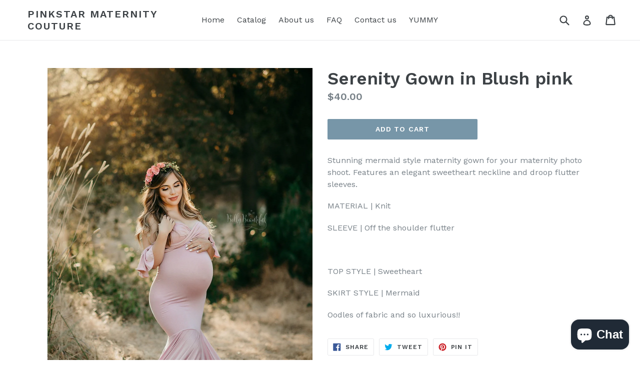

--- FILE ---
content_type: text/html; charset=utf-8
request_url: https://pinkstarmaternitycouture.com/products/serenity-gown-in-blush-pink
body_size: 14816
content:
<!doctype html>
<!--[if IE 9]> <html class="ie9 no-js" lang="en"> <![endif]-->
<!--[if (gt IE 9)|!(IE)]><!--> <html class="no-js" lang="en"> <!--<![endif]-->
<head>
  <meta charset="utf-8">
  <meta http-equiv="X-UA-Compatible" content="IE=edge,chrome=1">
  <meta name="viewport" content="width=device-width,initial-scale=1">
  <meta name="theme-color" content="#7796a8">
  <link rel="canonical" href="https://pinkstarmaternitycouture.com/products/serenity-gown-in-blush-pink">

  
    <link rel="shortcut icon" href="//pinkstarmaternitycouture.com/cdn/shop/files/yummy2_32x32.png?v=1613687373" type="image/png">
  

  
  <title>
    Serenity Gown in Blush pink
    
    
    
      &ndash; Pinkstar Maternity Couture
    
  </title>

  
    <meta name="description" content="Stunning mermaid style maternity gown for your maternity photo shoot. Features an elegant sweetheart neckline and droop flutter sleeves.  MATERIAL | Knit SLEEVE | Off the shoulder flutter   TOP STYLE | Sweetheart SKIRT STYLE | Mermaid Oodles of fabric and so luxurious!!">
  

  <!-- /snippets/social-meta-tags.liquid -->
<meta property="og:site_name" content="Pinkstar Maternity Couture">
<meta property="og:url" content="https://pinkstarmaternitycouture.com/products/serenity-gown-in-blush-pink">
<meta property="og:title" content="Serenity Gown in Blush pink">
<meta property="og:type" content="product">
<meta property="og:description" content="Stunning mermaid style maternity gown for your maternity photo shoot. Features an elegant sweetheart neckline and droop flutter sleeves.  MATERIAL | Knit SLEEVE | Off the shoulder flutter   TOP STYLE | Sweetheart SKIRT STYLE | Mermaid Oodles of fabric and so luxurious!!"><meta property="og:price:amount" content="40.00">
  <meta property="og:price:currency" content="CAD"><meta property="og:image" content="http://pinkstarmaternitycouture.com/cdn/shop/products/Photo_Jul_24_6_29_50_PM_2400x_7546e838-02e7-4b22-ad96-9c63361e6586_1024x1024.jpg?v=1536606261"><meta property="og:image" content="http://pinkstarmaternitycouture.com/cdn/shop/products/Photo_Jul_24_6_30_49_PM_2400x_ebb41d19-80de-452f-b52d-27c54837641a_1024x1024.jpg?v=1536606264"><meta property="og:image" content="http://pinkstarmaternitycouture.com/cdn/shop/products/Photo_Jul_24_6_29_22_PM_2400x_4e8c94c0-6f22-42a1-85df-bce2fe00bede_1024x1024.jpg?v=1536606267">
<meta property="og:image:secure_url" content="https://pinkstarmaternitycouture.com/cdn/shop/products/Photo_Jul_24_6_29_50_PM_2400x_7546e838-02e7-4b22-ad96-9c63361e6586_1024x1024.jpg?v=1536606261"><meta property="og:image:secure_url" content="https://pinkstarmaternitycouture.com/cdn/shop/products/Photo_Jul_24_6_30_49_PM_2400x_ebb41d19-80de-452f-b52d-27c54837641a_1024x1024.jpg?v=1536606264"><meta property="og:image:secure_url" content="https://pinkstarmaternitycouture.com/cdn/shop/products/Photo_Jul_24_6_29_22_PM_2400x_4e8c94c0-6f22-42a1-85df-bce2fe00bede_1024x1024.jpg?v=1536606267">

<meta name="twitter:site" content="@">
<meta name="twitter:card" content="summary_large_image">
<meta name="twitter:title" content="Serenity Gown in Blush pink">
<meta name="twitter:description" content="Stunning mermaid style maternity gown for your maternity photo shoot. Features an elegant sweetheart neckline and droop flutter sleeves.  MATERIAL | Knit SLEEVE | Off the shoulder flutter   TOP STYLE | Sweetheart SKIRT STYLE | Mermaid Oodles of fabric and so luxurious!!">


  <link href="//pinkstarmaternitycouture.com/cdn/shop/t/1/assets/theme.scss.css?v=37565821343220366121703172692" rel="stylesheet" type="text/css" media="all" />
  

  <link href="//fonts.googleapis.com/css?family=Work+Sans:400,700" rel="stylesheet" type="text/css" media="all" />


  

    <link href="//fonts.googleapis.com/css?family=Work+Sans:600" rel="stylesheet" type="text/css" media="all" />
  



  <script>
    var theme = {
      strings: {
        addToCart: "Add to cart",
        soldOut: "Sold out",
        unavailable: "Unavailable",
        showMore: "Show More",
        showLess: "Show Less"
      },
      moneyFormat: "${{amount}}"
    }

    document.documentElement.className = document.documentElement.className.replace('no-js', 'js');
  </script>

  <!--[if (lte IE 9) ]><script src="//pinkstarmaternitycouture.com/cdn/shop/t/1/assets/match-media.min.js?v=22265819453975888031490247886" type="text/javascript"></script><![endif]-->

  

  <!--[if (gt IE 9)|!(IE)]><!--><script src="//pinkstarmaternitycouture.com/cdn/shop/t/1/assets/vendor.js?v=136118274122071307521490247886" defer="defer"></script><!--<![endif]-->
  <!--[if lte IE 9]><script src="//pinkstarmaternitycouture.com/cdn/shop/t/1/assets/vendor.js?v=136118274122071307521490247886"></script><![endif]-->

  <!--[if (gt IE 9)|!(IE)]><!--><script src="//pinkstarmaternitycouture.com/cdn/shop/t/1/assets/theme.js?v=142108299235866192041494803457" defer="defer"></script><!--<![endif]-->
  <!--[if lte IE 9]><script src="//pinkstarmaternitycouture.com/cdn/shop/t/1/assets/theme.js?v=142108299235866192041494803457"></script><![endif]-->

  <script>window.performance && window.performance.mark && window.performance.mark('shopify.content_for_header.start');</script><meta id="shopify-digital-wallet" name="shopify-digital-wallet" content="/18699081/digital_wallets/dialog">
<meta name="shopify-checkout-api-token" content="5edebdce6473de51663b8730383e539c">
<meta id="in-context-paypal-metadata" data-shop-id="18699081" data-venmo-supported="false" data-environment="production" data-locale="en_US" data-paypal-v4="true" data-currency="CAD">
<link rel="alternate" type="application/json+oembed" href="https://pinkstarmaternitycouture.com/products/serenity-gown-in-blush-pink.oembed">
<script async="async" src="/checkouts/internal/preloads.js?locale=en-CA"></script>
<script id="shopify-features" type="application/json">{"accessToken":"5edebdce6473de51663b8730383e539c","betas":["rich-media-storefront-analytics"],"domain":"pinkstarmaternitycouture.com","predictiveSearch":true,"shopId":18699081,"locale":"en"}</script>
<script>var Shopify = Shopify || {};
Shopify.shop = "pinkstar-maternity-couture.myshopify.com";
Shopify.locale = "en";
Shopify.currency = {"active":"CAD","rate":"1.0"};
Shopify.country = "CA";
Shopify.theme = {"name":"debut","id":177356945,"schema_name":"Debut","schema_version":"1.1.3","theme_store_id":796,"role":"main"};
Shopify.theme.handle = "null";
Shopify.theme.style = {"id":null,"handle":null};
Shopify.cdnHost = "pinkstarmaternitycouture.com/cdn";
Shopify.routes = Shopify.routes || {};
Shopify.routes.root = "/";</script>
<script type="module">!function(o){(o.Shopify=o.Shopify||{}).modules=!0}(window);</script>
<script>!function(o){function n(){var o=[];function n(){o.push(Array.prototype.slice.apply(arguments))}return n.q=o,n}var t=o.Shopify=o.Shopify||{};t.loadFeatures=n(),t.autoloadFeatures=n()}(window);</script>
<script id="shop-js-analytics" type="application/json">{"pageType":"product"}</script>
<script defer="defer" async type="module" src="//pinkstarmaternitycouture.com/cdn/shopifycloud/shop-js/modules/v2/client.init-shop-cart-sync_C5BV16lS.en.esm.js"></script>
<script defer="defer" async type="module" src="//pinkstarmaternitycouture.com/cdn/shopifycloud/shop-js/modules/v2/chunk.common_CygWptCX.esm.js"></script>
<script type="module">
  await import("//pinkstarmaternitycouture.com/cdn/shopifycloud/shop-js/modules/v2/client.init-shop-cart-sync_C5BV16lS.en.esm.js");
await import("//pinkstarmaternitycouture.com/cdn/shopifycloud/shop-js/modules/v2/chunk.common_CygWptCX.esm.js");

  window.Shopify.SignInWithShop?.initShopCartSync?.({"fedCMEnabled":true,"windoidEnabled":true});

</script>
<script id="__st">var __st={"a":18699081,"offset":-25200,"reqid":"5dd6cf51-608a-42cf-b4ca-621b950ae792-1768725842","pageurl":"pinkstarmaternitycouture.com\/products\/serenity-gown-in-blush-pink","u":"2b5fbf7721a7","p":"product","rtyp":"product","rid":1376307347558};</script>
<script>window.ShopifyPaypalV4VisibilityTracking = true;</script>
<script id="captcha-bootstrap">!function(){'use strict';const t='contact',e='account',n='new_comment',o=[[t,t],['blogs',n],['comments',n],[t,'customer']],c=[[e,'customer_login'],[e,'guest_login'],[e,'recover_customer_password'],[e,'create_customer']],r=t=>t.map((([t,e])=>`form[action*='/${t}']:not([data-nocaptcha='true']) input[name='form_type'][value='${e}']`)).join(','),a=t=>()=>t?[...document.querySelectorAll(t)].map((t=>t.form)):[];function s(){const t=[...o],e=r(t);return a(e)}const i='password',u='form_key',d=['recaptcha-v3-token','g-recaptcha-response','h-captcha-response',i],f=()=>{try{return window.sessionStorage}catch{return}},m='__shopify_v',_=t=>t.elements[u];function p(t,e,n=!1){try{const o=window.sessionStorage,c=JSON.parse(o.getItem(e)),{data:r}=function(t){const{data:e,action:n}=t;return t[m]||n?{data:e,action:n}:{data:t,action:n}}(c);for(const[e,n]of Object.entries(r))t.elements[e]&&(t.elements[e].value=n);n&&o.removeItem(e)}catch(o){console.error('form repopulation failed',{error:o})}}const l='form_type',E='cptcha';function T(t){t.dataset[E]=!0}const w=window,h=w.document,L='Shopify',v='ce_forms',y='captcha';let A=!1;((t,e)=>{const n=(g='f06e6c50-85a8-45c8-87d0-21a2b65856fe',I='https://cdn.shopify.com/shopifycloud/storefront-forms-hcaptcha/ce_storefront_forms_captcha_hcaptcha.v1.5.2.iife.js',D={infoText:'Protected by hCaptcha',privacyText:'Privacy',termsText:'Terms'},(t,e,n)=>{const o=w[L][v],c=o.bindForm;if(c)return c(t,g,e,D).then(n);var r;o.q.push([[t,g,e,D],n]),r=I,A||(h.body.append(Object.assign(h.createElement('script'),{id:'captcha-provider',async:!0,src:r})),A=!0)});var g,I,D;w[L]=w[L]||{},w[L][v]=w[L][v]||{},w[L][v].q=[],w[L][y]=w[L][y]||{},w[L][y].protect=function(t,e){n(t,void 0,e),T(t)},Object.freeze(w[L][y]),function(t,e,n,w,h,L){const[v,y,A,g]=function(t,e,n){const i=e?o:[],u=t?c:[],d=[...i,...u],f=r(d),m=r(i),_=r(d.filter((([t,e])=>n.includes(e))));return[a(f),a(m),a(_),s()]}(w,h,L),I=t=>{const e=t.target;return e instanceof HTMLFormElement?e:e&&e.form},D=t=>v().includes(t);t.addEventListener('submit',(t=>{const e=I(t);if(!e)return;const n=D(e)&&!e.dataset.hcaptchaBound&&!e.dataset.recaptchaBound,o=_(e),c=g().includes(e)&&(!o||!o.value);(n||c)&&t.preventDefault(),c&&!n&&(function(t){try{if(!f())return;!function(t){const e=f();if(!e)return;const n=_(t);if(!n)return;const o=n.value;o&&e.removeItem(o)}(t);const e=Array.from(Array(32),(()=>Math.random().toString(36)[2])).join('');!function(t,e){_(t)||t.append(Object.assign(document.createElement('input'),{type:'hidden',name:u})),t.elements[u].value=e}(t,e),function(t,e){const n=f();if(!n)return;const o=[...t.querySelectorAll(`input[type='${i}']`)].map((({name:t})=>t)),c=[...d,...o],r={};for(const[a,s]of new FormData(t).entries())c.includes(a)||(r[a]=s);n.setItem(e,JSON.stringify({[m]:1,action:t.action,data:r}))}(t,e)}catch(e){console.error('failed to persist form',e)}}(e),e.submit())}));const S=(t,e)=>{t&&!t.dataset[E]&&(n(t,e.some((e=>e===t))),T(t))};for(const o of['focusin','change'])t.addEventListener(o,(t=>{const e=I(t);D(e)&&S(e,y())}));const B=e.get('form_key'),M=e.get(l),P=B&&M;t.addEventListener('DOMContentLoaded',(()=>{const t=y();if(P)for(const e of t)e.elements[l].value===M&&p(e,B);[...new Set([...A(),...v().filter((t=>'true'===t.dataset.shopifyCaptcha))])].forEach((e=>S(e,t)))}))}(h,new URLSearchParams(w.location.search),n,t,e,['guest_login'])})(!0,!0)}();</script>
<script integrity="sha256-4kQ18oKyAcykRKYeNunJcIwy7WH5gtpwJnB7kiuLZ1E=" data-source-attribution="shopify.loadfeatures" defer="defer" src="//pinkstarmaternitycouture.com/cdn/shopifycloud/storefront/assets/storefront/load_feature-a0a9edcb.js" crossorigin="anonymous"></script>
<script data-source-attribution="shopify.dynamic_checkout.dynamic.init">var Shopify=Shopify||{};Shopify.PaymentButton=Shopify.PaymentButton||{isStorefrontPortableWallets:!0,init:function(){window.Shopify.PaymentButton.init=function(){};var t=document.createElement("script");t.src="https://pinkstarmaternitycouture.com/cdn/shopifycloud/portable-wallets/latest/portable-wallets.en.js",t.type="module",document.head.appendChild(t)}};
</script>
<script data-source-attribution="shopify.dynamic_checkout.buyer_consent">
  function portableWalletsHideBuyerConsent(e){var t=document.getElementById("shopify-buyer-consent"),n=document.getElementById("shopify-subscription-policy-button");t&&n&&(t.classList.add("hidden"),t.setAttribute("aria-hidden","true"),n.removeEventListener("click",e))}function portableWalletsShowBuyerConsent(e){var t=document.getElementById("shopify-buyer-consent"),n=document.getElementById("shopify-subscription-policy-button");t&&n&&(t.classList.remove("hidden"),t.removeAttribute("aria-hidden"),n.addEventListener("click",e))}window.Shopify?.PaymentButton&&(window.Shopify.PaymentButton.hideBuyerConsent=portableWalletsHideBuyerConsent,window.Shopify.PaymentButton.showBuyerConsent=portableWalletsShowBuyerConsent);
</script>
<script data-source-attribution="shopify.dynamic_checkout.cart.bootstrap">document.addEventListener("DOMContentLoaded",(function(){function t(){return document.querySelector("shopify-accelerated-checkout-cart, shopify-accelerated-checkout")}if(t())Shopify.PaymentButton.init();else{new MutationObserver((function(e,n){t()&&(Shopify.PaymentButton.init(),n.disconnect())})).observe(document.body,{childList:!0,subtree:!0})}}));
</script>
<link id="shopify-accelerated-checkout-styles" rel="stylesheet" media="screen" href="https://pinkstarmaternitycouture.com/cdn/shopifycloud/portable-wallets/latest/accelerated-checkout-backwards-compat.css" crossorigin="anonymous">
<style id="shopify-accelerated-checkout-cart">
        #shopify-buyer-consent {
  margin-top: 1em;
  display: inline-block;
  width: 100%;
}

#shopify-buyer-consent.hidden {
  display: none;
}

#shopify-subscription-policy-button {
  background: none;
  border: none;
  padding: 0;
  text-decoration: underline;
  font-size: inherit;
  cursor: pointer;
}

#shopify-subscription-policy-button::before {
  box-shadow: none;
}

      </style>

<script>window.performance && window.performance.mark && window.performance.mark('shopify.content_for_header.end');</script>
<script src="https://cdn.shopify.com/extensions/7bc9bb47-adfa-4267-963e-cadee5096caf/inbox-1252/assets/inbox-chat-loader.js" type="text/javascript" defer="defer"></script>
<link href="https://monorail-edge.shopifysvc.com" rel="dns-prefetch">
<script>(function(){if ("sendBeacon" in navigator && "performance" in window) {try {var session_token_from_headers = performance.getEntriesByType('navigation')[0].serverTiming.find(x => x.name == '_s').description;} catch {var session_token_from_headers = undefined;}var session_cookie_matches = document.cookie.match(/_shopify_s=([^;]*)/);var session_token_from_cookie = session_cookie_matches && session_cookie_matches.length === 2 ? session_cookie_matches[1] : "";var session_token = session_token_from_headers || session_token_from_cookie || "";function handle_abandonment_event(e) {var entries = performance.getEntries().filter(function(entry) {return /monorail-edge.shopifysvc.com/.test(entry.name);});if (!window.abandonment_tracked && entries.length === 0) {window.abandonment_tracked = true;var currentMs = Date.now();var navigation_start = performance.timing.navigationStart;var payload = {shop_id: 18699081,url: window.location.href,navigation_start,duration: currentMs - navigation_start,session_token,page_type: "product"};window.navigator.sendBeacon("https://monorail-edge.shopifysvc.com/v1/produce", JSON.stringify({schema_id: "online_store_buyer_site_abandonment/1.1",payload: payload,metadata: {event_created_at_ms: currentMs,event_sent_at_ms: currentMs}}));}}window.addEventListener('pagehide', handle_abandonment_event);}}());</script>
<script id="web-pixels-manager-setup">(function e(e,d,r,n,o){if(void 0===o&&(o={}),!Boolean(null===(a=null===(i=window.Shopify)||void 0===i?void 0:i.analytics)||void 0===a?void 0:a.replayQueue)){var i,a;window.Shopify=window.Shopify||{};var t=window.Shopify;t.analytics=t.analytics||{};var s=t.analytics;s.replayQueue=[],s.publish=function(e,d,r){return s.replayQueue.push([e,d,r]),!0};try{self.performance.mark("wpm:start")}catch(e){}var l=function(){var e={modern:/Edge?\/(1{2}[4-9]|1[2-9]\d|[2-9]\d{2}|\d{4,})\.\d+(\.\d+|)|Firefox\/(1{2}[4-9]|1[2-9]\d|[2-9]\d{2}|\d{4,})\.\d+(\.\d+|)|Chrom(ium|e)\/(9{2}|\d{3,})\.\d+(\.\d+|)|(Maci|X1{2}).+ Version\/(15\.\d+|(1[6-9]|[2-9]\d|\d{3,})\.\d+)([,.]\d+|)( \(\w+\)|)( Mobile\/\w+|) Safari\/|Chrome.+OPR\/(9{2}|\d{3,})\.\d+\.\d+|(CPU[ +]OS|iPhone[ +]OS|CPU[ +]iPhone|CPU IPhone OS|CPU iPad OS)[ +]+(15[._]\d+|(1[6-9]|[2-9]\d|\d{3,})[._]\d+)([._]\d+|)|Android:?[ /-](13[3-9]|1[4-9]\d|[2-9]\d{2}|\d{4,})(\.\d+|)(\.\d+|)|Android.+Firefox\/(13[5-9]|1[4-9]\d|[2-9]\d{2}|\d{4,})\.\d+(\.\d+|)|Android.+Chrom(ium|e)\/(13[3-9]|1[4-9]\d|[2-9]\d{2}|\d{4,})\.\d+(\.\d+|)|SamsungBrowser\/([2-9]\d|\d{3,})\.\d+/,legacy:/Edge?\/(1[6-9]|[2-9]\d|\d{3,})\.\d+(\.\d+|)|Firefox\/(5[4-9]|[6-9]\d|\d{3,})\.\d+(\.\d+|)|Chrom(ium|e)\/(5[1-9]|[6-9]\d|\d{3,})\.\d+(\.\d+|)([\d.]+$|.*Safari\/(?![\d.]+ Edge\/[\d.]+$))|(Maci|X1{2}).+ Version\/(10\.\d+|(1[1-9]|[2-9]\d|\d{3,})\.\d+)([,.]\d+|)( \(\w+\)|)( Mobile\/\w+|) Safari\/|Chrome.+OPR\/(3[89]|[4-9]\d|\d{3,})\.\d+\.\d+|(CPU[ +]OS|iPhone[ +]OS|CPU[ +]iPhone|CPU IPhone OS|CPU iPad OS)[ +]+(10[._]\d+|(1[1-9]|[2-9]\d|\d{3,})[._]\d+)([._]\d+|)|Android:?[ /-](13[3-9]|1[4-9]\d|[2-9]\d{2}|\d{4,})(\.\d+|)(\.\d+|)|Mobile Safari.+OPR\/([89]\d|\d{3,})\.\d+\.\d+|Android.+Firefox\/(13[5-9]|1[4-9]\d|[2-9]\d{2}|\d{4,})\.\d+(\.\d+|)|Android.+Chrom(ium|e)\/(13[3-9]|1[4-9]\d|[2-9]\d{2}|\d{4,})\.\d+(\.\d+|)|Android.+(UC? ?Browser|UCWEB|U3)[ /]?(15\.([5-9]|\d{2,})|(1[6-9]|[2-9]\d|\d{3,})\.\d+)\.\d+|SamsungBrowser\/(5\.\d+|([6-9]|\d{2,})\.\d+)|Android.+MQ{2}Browser\/(14(\.(9|\d{2,})|)|(1[5-9]|[2-9]\d|\d{3,})(\.\d+|))(\.\d+|)|K[Aa][Ii]OS\/(3\.\d+|([4-9]|\d{2,})\.\d+)(\.\d+|)/},d=e.modern,r=e.legacy,n=navigator.userAgent;return n.match(d)?"modern":n.match(r)?"legacy":"unknown"}(),u="modern"===l?"modern":"legacy",c=(null!=n?n:{modern:"",legacy:""})[u],f=function(e){return[e.baseUrl,"/wpm","/b",e.hashVersion,"modern"===e.buildTarget?"m":"l",".js"].join("")}({baseUrl:d,hashVersion:r,buildTarget:u}),m=function(e){var d=e.version,r=e.bundleTarget,n=e.surface,o=e.pageUrl,i=e.monorailEndpoint;return{emit:function(e){var a=e.status,t=e.errorMsg,s=(new Date).getTime(),l=JSON.stringify({metadata:{event_sent_at_ms:s},events:[{schema_id:"web_pixels_manager_load/3.1",payload:{version:d,bundle_target:r,page_url:o,status:a,surface:n,error_msg:t},metadata:{event_created_at_ms:s}}]});if(!i)return console&&console.warn&&console.warn("[Web Pixels Manager] No Monorail endpoint provided, skipping logging."),!1;try{return self.navigator.sendBeacon.bind(self.navigator)(i,l)}catch(e){}var u=new XMLHttpRequest;try{return u.open("POST",i,!0),u.setRequestHeader("Content-Type","text/plain"),u.send(l),!0}catch(e){return console&&console.warn&&console.warn("[Web Pixels Manager] Got an unhandled error while logging to Monorail."),!1}}}}({version:r,bundleTarget:l,surface:e.surface,pageUrl:self.location.href,monorailEndpoint:e.monorailEndpoint});try{o.browserTarget=l,function(e){var d=e.src,r=e.async,n=void 0===r||r,o=e.onload,i=e.onerror,a=e.sri,t=e.scriptDataAttributes,s=void 0===t?{}:t,l=document.createElement("script"),u=document.querySelector("head"),c=document.querySelector("body");if(l.async=n,l.src=d,a&&(l.integrity=a,l.crossOrigin="anonymous"),s)for(var f in s)if(Object.prototype.hasOwnProperty.call(s,f))try{l.dataset[f]=s[f]}catch(e){}if(o&&l.addEventListener("load",o),i&&l.addEventListener("error",i),u)u.appendChild(l);else{if(!c)throw new Error("Did not find a head or body element to append the script");c.appendChild(l)}}({src:f,async:!0,onload:function(){if(!function(){var e,d;return Boolean(null===(d=null===(e=window.Shopify)||void 0===e?void 0:e.analytics)||void 0===d?void 0:d.initialized)}()){var d=window.webPixelsManager.init(e)||void 0;if(d){var r=window.Shopify.analytics;r.replayQueue.forEach((function(e){var r=e[0],n=e[1],o=e[2];d.publishCustomEvent(r,n,o)})),r.replayQueue=[],r.publish=d.publishCustomEvent,r.visitor=d.visitor,r.initialized=!0}}},onerror:function(){return m.emit({status:"failed",errorMsg:"".concat(f," has failed to load")})},sri:function(e){var d=/^sha384-[A-Za-z0-9+/=]+$/;return"string"==typeof e&&d.test(e)}(c)?c:"",scriptDataAttributes:o}),m.emit({status:"loading"})}catch(e){m.emit({status:"failed",errorMsg:(null==e?void 0:e.message)||"Unknown error"})}}})({shopId: 18699081,storefrontBaseUrl: "https://pinkstarmaternitycouture.com",extensionsBaseUrl: "https://extensions.shopifycdn.com/cdn/shopifycloud/web-pixels-manager",monorailEndpoint: "https://monorail-edge.shopifysvc.com/unstable/produce_batch",surface: "storefront-renderer",enabledBetaFlags: ["2dca8a86"],webPixelsConfigList: [{"id":"141066414","configuration":"{\"pixel_id\":\"126404001514365\",\"pixel_type\":\"facebook_pixel\",\"metaapp_system_user_token\":\"-\"}","eventPayloadVersion":"v1","runtimeContext":"OPEN","scriptVersion":"ca16bc87fe92b6042fbaa3acc2fbdaa6","type":"APP","apiClientId":2329312,"privacyPurposes":["ANALYTICS","MARKETING","SALE_OF_DATA"],"dataSharingAdjustments":{"protectedCustomerApprovalScopes":["read_customer_address","read_customer_email","read_customer_name","read_customer_personal_data","read_customer_phone"]}},{"id":"shopify-app-pixel","configuration":"{}","eventPayloadVersion":"v1","runtimeContext":"STRICT","scriptVersion":"0450","apiClientId":"shopify-pixel","type":"APP","privacyPurposes":["ANALYTICS","MARKETING"]},{"id":"shopify-custom-pixel","eventPayloadVersion":"v1","runtimeContext":"LAX","scriptVersion":"0450","apiClientId":"shopify-pixel","type":"CUSTOM","privacyPurposes":["ANALYTICS","MARKETING"]}],isMerchantRequest: false,initData: {"shop":{"name":"Pinkstar Maternity Couture","paymentSettings":{"currencyCode":"CAD"},"myshopifyDomain":"pinkstar-maternity-couture.myshopify.com","countryCode":"CA","storefrontUrl":"https:\/\/pinkstarmaternitycouture.com"},"customer":null,"cart":null,"checkout":null,"productVariants":[{"price":{"amount":40.0,"currencyCode":"CAD"},"product":{"title":"Serenity Gown in Blush pink","vendor":"sew trendy","id":"1376307347558","untranslatedTitle":"Serenity Gown in Blush pink","url":"\/products\/serenity-gown-in-blush-pink","type":"gown"},"id":"12720564568166","image":{"src":"\/\/pinkstarmaternitycouture.com\/cdn\/shop\/products\/Photo_Jul_24_6_29_50_PM_2400x_7546e838-02e7-4b22-ad96-9c63361e6586.jpg?v=1536606261"},"sku":"","title":"Default Title","untranslatedTitle":"Default Title"}],"purchasingCompany":null},},"https://pinkstarmaternitycouture.com/cdn","fcfee988w5aeb613cpc8e4bc33m6693e112",{"modern":"","legacy":""},{"shopId":"18699081","storefrontBaseUrl":"https:\/\/pinkstarmaternitycouture.com","extensionBaseUrl":"https:\/\/extensions.shopifycdn.com\/cdn\/shopifycloud\/web-pixels-manager","surface":"storefront-renderer","enabledBetaFlags":"[\"2dca8a86\"]","isMerchantRequest":"false","hashVersion":"fcfee988w5aeb613cpc8e4bc33m6693e112","publish":"custom","events":"[[\"page_viewed\",{}],[\"product_viewed\",{\"productVariant\":{\"price\":{\"amount\":40.0,\"currencyCode\":\"CAD\"},\"product\":{\"title\":\"Serenity Gown in Blush pink\",\"vendor\":\"sew trendy\",\"id\":\"1376307347558\",\"untranslatedTitle\":\"Serenity Gown in Blush pink\",\"url\":\"\/products\/serenity-gown-in-blush-pink\",\"type\":\"gown\"},\"id\":\"12720564568166\",\"image\":{\"src\":\"\/\/pinkstarmaternitycouture.com\/cdn\/shop\/products\/Photo_Jul_24_6_29_50_PM_2400x_7546e838-02e7-4b22-ad96-9c63361e6586.jpg?v=1536606261\"},\"sku\":\"\",\"title\":\"Default Title\",\"untranslatedTitle\":\"Default Title\"}}]]"});</script><script>
  window.ShopifyAnalytics = window.ShopifyAnalytics || {};
  window.ShopifyAnalytics.meta = window.ShopifyAnalytics.meta || {};
  window.ShopifyAnalytics.meta.currency = 'CAD';
  var meta = {"product":{"id":1376307347558,"gid":"gid:\/\/shopify\/Product\/1376307347558","vendor":"sew trendy","type":"gown","handle":"serenity-gown-in-blush-pink","variants":[{"id":12720564568166,"price":4000,"name":"Serenity Gown in Blush pink","public_title":null,"sku":""}],"remote":false},"page":{"pageType":"product","resourceType":"product","resourceId":1376307347558,"requestId":"5dd6cf51-608a-42cf-b4ca-621b950ae792-1768725842"}};
  for (var attr in meta) {
    window.ShopifyAnalytics.meta[attr] = meta[attr];
  }
</script>
<script class="analytics">
  (function () {
    var customDocumentWrite = function(content) {
      var jquery = null;

      if (window.jQuery) {
        jquery = window.jQuery;
      } else if (window.Checkout && window.Checkout.$) {
        jquery = window.Checkout.$;
      }

      if (jquery) {
        jquery('body').append(content);
      }
    };

    var hasLoggedConversion = function(token) {
      if (token) {
        return document.cookie.indexOf('loggedConversion=' + token) !== -1;
      }
      return false;
    }

    var setCookieIfConversion = function(token) {
      if (token) {
        var twoMonthsFromNow = new Date(Date.now());
        twoMonthsFromNow.setMonth(twoMonthsFromNow.getMonth() + 2);

        document.cookie = 'loggedConversion=' + token + '; expires=' + twoMonthsFromNow;
      }
    }

    var trekkie = window.ShopifyAnalytics.lib = window.trekkie = window.trekkie || [];
    if (trekkie.integrations) {
      return;
    }
    trekkie.methods = [
      'identify',
      'page',
      'ready',
      'track',
      'trackForm',
      'trackLink'
    ];
    trekkie.factory = function(method) {
      return function() {
        var args = Array.prototype.slice.call(arguments);
        args.unshift(method);
        trekkie.push(args);
        return trekkie;
      };
    };
    for (var i = 0; i < trekkie.methods.length; i++) {
      var key = trekkie.methods[i];
      trekkie[key] = trekkie.factory(key);
    }
    trekkie.load = function(config) {
      trekkie.config = config || {};
      trekkie.config.initialDocumentCookie = document.cookie;
      var first = document.getElementsByTagName('script')[0];
      var script = document.createElement('script');
      script.type = 'text/javascript';
      script.onerror = function(e) {
        var scriptFallback = document.createElement('script');
        scriptFallback.type = 'text/javascript';
        scriptFallback.onerror = function(error) {
                var Monorail = {
      produce: function produce(monorailDomain, schemaId, payload) {
        var currentMs = new Date().getTime();
        var event = {
          schema_id: schemaId,
          payload: payload,
          metadata: {
            event_created_at_ms: currentMs,
            event_sent_at_ms: currentMs
          }
        };
        return Monorail.sendRequest("https://" + monorailDomain + "/v1/produce", JSON.stringify(event));
      },
      sendRequest: function sendRequest(endpointUrl, payload) {
        // Try the sendBeacon API
        if (window && window.navigator && typeof window.navigator.sendBeacon === 'function' && typeof window.Blob === 'function' && !Monorail.isIos12()) {
          var blobData = new window.Blob([payload], {
            type: 'text/plain'
          });

          if (window.navigator.sendBeacon(endpointUrl, blobData)) {
            return true;
          } // sendBeacon was not successful

        } // XHR beacon

        var xhr = new XMLHttpRequest();

        try {
          xhr.open('POST', endpointUrl);
          xhr.setRequestHeader('Content-Type', 'text/plain');
          xhr.send(payload);
        } catch (e) {
          console.log(e);
        }

        return false;
      },
      isIos12: function isIos12() {
        return window.navigator.userAgent.lastIndexOf('iPhone; CPU iPhone OS 12_') !== -1 || window.navigator.userAgent.lastIndexOf('iPad; CPU OS 12_') !== -1;
      }
    };
    Monorail.produce('monorail-edge.shopifysvc.com',
      'trekkie_storefront_load_errors/1.1',
      {shop_id: 18699081,
      theme_id: 177356945,
      app_name: "storefront",
      context_url: window.location.href,
      source_url: "//pinkstarmaternitycouture.com/cdn/s/trekkie.storefront.cd680fe47e6c39ca5d5df5f0a32d569bc48c0f27.min.js"});

        };
        scriptFallback.async = true;
        scriptFallback.src = '//pinkstarmaternitycouture.com/cdn/s/trekkie.storefront.cd680fe47e6c39ca5d5df5f0a32d569bc48c0f27.min.js';
        first.parentNode.insertBefore(scriptFallback, first);
      };
      script.async = true;
      script.src = '//pinkstarmaternitycouture.com/cdn/s/trekkie.storefront.cd680fe47e6c39ca5d5df5f0a32d569bc48c0f27.min.js';
      first.parentNode.insertBefore(script, first);
    };
    trekkie.load(
      {"Trekkie":{"appName":"storefront","development":false,"defaultAttributes":{"shopId":18699081,"isMerchantRequest":null,"themeId":177356945,"themeCityHash":"5899572844231748037","contentLanguage":"en","currency":"CAD","eventMetadataId":"63cf13b9-030a-4184-8d5f-c24b8a7c70fa"},"isServerSideCookieWritingEnabled":true,"monorailRegion":"shop_domain","enabledBetaFlags":["65f19447"]},"Session Attribution":{},"S2S":{"facebookCapiEnabled":true,"source":"trekkie-storefront-renderer","apiClientId":580111}}
    );

    var loaded = false;
    trekkie.ready(function() {
      if (loaded) return;
      loaded = true;

      window.ShopifyAnalytics.lib = window.trekkie;

      var originalDocumentWrite = document.write;
      document.write = customDocumentWrite;
      try { window.ShopifyAnalytics.merchantGoogleAnalytics.call(this); } catch(error) {};
      document.write = originalDocumentWrite;

      window.ShopifyAnalytics.lib.page(null,{"pageType":"product","resourceType":"product","resourceId":1376307347558,"requestId":"5dd6cf51-608a-42cf-b4ca-621b950ae792-1768725842","shopifyEmitted":true});

      var match = window.location.pathname.match(/checkouts\/(.+)\/(thank_you|post_purchase)/)
      var token = match? match[1]: undefined;
      if (!hasLoggedConversion(token)) {
        setCookieIfConversion(token);
        window.ShopifyAnalytics.lib.track("Viewed Product",{"currency":"CAD","variantId":12720564568166,"productId":1376307347558,"productGid":"gid:\/\/shopify\/Product\/1376307347558","name":"Serenity Gown in Blush pink","price":"40.00","sku":"","brand":"sew trendy","variant":null,"category":"gown","nonInteraction":true,"remote":false},undefined,undefined,{"shopifyEmitted":true});
      window.ShopifyAnalytics.lib.track("monorail:\/\/trekkie_storefront_viewed_product\/1.1",{"currency":"CAD","variantId":12720564568166,"productId":1376307347558,"productGid":"gid:\/\/shopify\/Product\/1376307347558","name":"Serenity Gown in Blush pink","price":"40.00","sku":"","brand":"sew trendy","variant":null,"category":"gown","nonInteraction":true,"remote":false,"referer":"https:\/\/pinkstarmaternitycouture.com\/products\/serenity-gown-in-blush-pink"});
      }
    });


        var eventsListenerScript = document.createElement('script');
        eventsListenerScript.async = true;
        eventsListenerScript.src = "//pinkstarmaternitycouture.com/cdn/shopifycloud/storefront/assets/shop_events_listener-3da45d37.js";
        document.getElementsByTagName('head')[0].appendChild(eventsListenerScript);

})();</script>
<script
  defer
  src="https://pinkstarmaternitycouture.com/cdn/shopifycloud/perf-kit/shopify-perf-kit-3.0.4.min.js"
  data-application="storefront-renderer"
  data-shop-id="18699081"
  data-render-region="gcp-us-central1"
  data-page-type="product"
  data-theme-instance-id="177356945"
  data-theme-name="Debut"
  data-theme-version="1.1.3"
  data-monorail-region="shop_domain"
  data-resource-timing-sampling-rate="10"
  data-shs="true"
  data-shs-beacon="true"
  data-shs-export-with-fetch="true"
  data-shs-logs-sample-rate="1"
  data-shs-beacon-endpoint="https://pinkstarmaternitycouture.com/api/collect"
></script>
</head>

<body class="template-product">

  <a class="in-page-link visually-hidden skip-link" href="#MainContent">Skip to content</a>

  <div id="SearchDrawer" class="search-bar drawer drawer--top">
    <div class="search-bar__table">
      <div class="search-bar__table-cell search-bar__form-wrapper">
        <form class="search search-bar__form" action="/search" method="get" role="search">
          <button class="search-bar__submit search__submit btn--link" type="submit">
            <svg aria-hidden="true" focusable="false" role="presentation" class="icon icon-search" viewBox="0 0 37 40"><path d="M35.6 36l-9.8-9.8c4.1-5.4 3.6-13.2-1.3-18.1-5.4-5.4-14.2-5.4-19.7 0-5.4 5.4-5.4 14.2 0 19.7 2.6 2.6 6.1 4.1 9.8 4.1 3 0 5.9-1 8.3-2.8l9.8 9.8c.4.4.9.6 1.4.6s1-.2 1.4-.6c.9-.9.9-2.1.1-2.9zm-20.9-8.2c-2.6 0-5.1-1-7-2.9-3.9-3.9-3.9-10.1 0-14C9.6 9 12.2 8 14.7 8s5.1 1 7 2.9c3.9 3.9 3.9 10.1 0 14-1.9 1.9-4.4 2.9-7 2.9z"/></svg>
            <span class="icon__fallback-text">Submit</span>
          </button>
          <input class="search__input search-bar__input" type="search" name="q" value="" placeholder="Search" aria-label="Search">
        </form>
      </div>
      <div class="search-bar__table-cell text-right">
        <button type="button" class="btn--link search-bar__close js-drawer-close">
          <svg aria-hidden="true" focusable="false" role="presentation" class="icon icon-close" viewBox="0 0 37 40"><path d="M21.3 23l11-11c.8-.8.8-2 0-2.8-.8-.8-2-.8-2.8 0l-11 11-11-11c-.8-.8-2-.8-2.8 0-.8.8-.8 2 0 2.8l11 11-11 11c-.8.8-.8 2 0 2.8.4.4.9.6 1.4.6s1-.2 1.4-.6l11-11 11 11c.4.4.9.6 1.4.6s1-.2 1.4-.6c.8-.8.8-2 0-2.8l-11-11z"/></svg>
          <span class="icon__fallback-text">Close search</span>
        </button>
      </div>
    </div>
  </div>

  <div id="shopify-section-header" class="shopify-section">

<div data-section-id="header" data-section-type="header-section">
  <nav class="mobile-nav-wrapper medium-up--hide" role="navigation">
    <ul id="MobileNav" class="mobile-nav">
      
<li class="mobile-nav__item border-bottom">
          
            <a href="/" class="mobile-nav__link">
              Home
            </a>
          
        </li>
      
<li class="mobile-nav__item border-bottom">
          
            <a href="/collections/all" class="mobile-nav__link">
              Catalog
            </a>
          
        </li>
      
<li class="mobile-nav__item border-bottom">
          
            <a href="/pages/about-us" class="mobile-nav__link">
              About us
            </a>
          
        </li>
      
<li class="mobile-nav__item border-bottom">
          
            <a href="/pages/faq" class="mobile-nav__link">
              FAQ
            </a>
          
        </li>
      
<li class="mobile-nav__item border-bottom">
          
            <a href="/pages/contact-us" class="mobile-nav__link">
              Contact us
            </a>
          
        </li>
      
<li class="mobile-nav__item">
          
            <a href="/pages/yummy-mummy-yummy-baby-products-1" class="mobile-nav__link">
              YUMMY
            </a>
          
        </li>
      
    </ul>
  </nav>

  

  <header class="site-header border-bottom logo--left" role="banner">
    <div class="grid grid--no-gutters grid--table">
      

      

      <div class="grid__item small--one-half medium-up--one-quarter logo-align--left">
        
        
          <div class="h2 site-header__logo" itemscope itemtype="http://schema.org/Organization">
        
          
            <a class="site-header__logo-link" href="/" itemprop="url">Pinkstar Maternity Couture</a>
          
        
          </div>
        
      </div>

      
        <nav class="grid__item medium-up--one-half small--hide" id="AccessibleNav" role="navigation">
          <ul class="site-nav list--inline " id="SiteNav">
  

      <li >
        <a href="/" class="site-nav__link site-nav__link--main">Home</a>
      </li>
    
  

      <li >
        <a href="/collections/all" class="site-nav__link site-nav__link--main">Catalog</a>
      </li>
    
  

      <li >
        <a href="/pages/about-us" class="site-nav__link site-nav__link--main">About us</a>
      </li>
    
  

      <li >
        <a href="/pages/faq" class="site-nav__link site-nav__link--main">FAQ</a>
      </li>
    
  

      <li >
        <a href="/pages/contact-us" class="site-nav__link site-nav__link--main">Contact us</a>
      </li>
    
  

      <li >
        <a href="/pages/yummy-mummy-yummy-baby-products-1" class="site-nav__link site-nav__link--main">YUMMY</a>
      </li>
    
  
</ul>

        </nav>
      

      <div class="grid__item small--one-half medium-up--one-quarter text-right site-header__icons site-header__icons--plus">
        <div class="site-header__icons-wrapper">
          
            <div class="site-header__search small--hide">
              <form action="/search" method="get" class="search-header search" role="search">
  <input class="search-header__input search__input"
    type="search"
    name="q"
    placeholder="Search"
    aria-label="Search">
  <button class="search-header__submit search__submit btn--link" type="submit">
    <svg aria-hidden="true" focusable="false" role="presentation" class="icon icon-search" viewBox="0 0 37 40"><path d="M35.6 36l-9.8-9.8c4.1-5.4 3.6-13.2-1.3-18.1-5.4-5.4-14.2-5.4-19.7 0-5.4 5.4-5.4 14.2 0 19.7 2.6 2.6 6.1 4.1 9.8 4.1 3 0 5.9-1 8.3-2.8l9.8 9.8c.4.4.9.6 1.4.6s1-.2 1.4-.6c.9-.9.9-2.1.1-2.9zm-20.9-8.2c-2.6 0-5.1-1-7-2.9-3.9-3.9-3.9-10.1 0-14C9.6 9 12.2 8 14.7 8s5.1 1 7 2.9c3.9 3.9 3.9 10.1 0 14-1.9 1.9-4.4 2.9-7 2.9z"/></svg>
    <span class="icon__fallback-text">Submit</span>
  </button>
</form>

            </div>
          

          <button type="button" class="btn--link site-header__search-toggle js-drawer-open-top medium-up--hide">
            <svg aria-hidden="true" focusable="false" role="presentation" class="icon icon-search" viewBox="0 0 37 40"><path d="M35.6 36l-9.8-9.8c4.1-5.4 3.6-13.2-1.3-18.1-5.4-5.4-14.2-5.4-19.7 0-5.4 5.4-5.4 14.2 0 19.7 2.6 2.6 6.1 4.1 9.8 4.1 3 0 5.9-1 8.3-2.8l9.8 9.8c.4.4.9.6 1.4.6s1-.2 1.4-.6c.9-.9.9-2.1.1-2.9zm-20.9-8.2c-2.6 0-5.1-1-7-2.9-3.9-3.9-3.9-10.1 0-14C9.6 9 12.2 8 14.7 8s5.1 1 7 2.9c3.9 3.9 3.9 10.1 0 14-1.9 1.9-4.4 2.9-7 2.9z"/></svg>
            <span class="icon__fallback-text">Search</span>
          </button>

          
            
              <a href="/account/login" class="site-header__account">
                <svg aria-hidden="true" focusable="false" role="presentation" class="icon icon-login" viewBox="0 0 28.33 37.68"><path d="M14.17 14.9a7.45 7.45 0 1 0-7.5-7.45 7.46 7.46 0 0 0 7.5 7.45zm0-10.91a3.45 3.45 0 1 1-3.5 3.46A3.46 3.46 0 0 1 14.17 4zM14.17 16.47A14.18 14.18 0 0 0 0 30.68c0 1.41.66 4 5.11 5.66a27.17 27.17 0 0 0 9.06 1.34c6.54 0 14.17-1.84 14.17-7a14.18 14.18 0 0 0-14.17-14.21zm0 17.21c-6.3 0-10.17-1.77-10.17-3a10.17 10.17 0 1 1 20.33 0c.01 1.23-3.86 3-10.16 3z"/></svg>
                <span class="icon__fallback-text">Log in</span>
              </a>
            
          

          <a href="/cart" class="site-header__cart">
            <svg aria-hidden="true" focusable="false" role="presentation" class="icon icon-cart" viewBox="0 0 37 40"><path d="M36.5 34.8L33.3 8h-5.9C26.7 3.9 23 .8 18.5.8S10.3 3.9 9.6 8H3.7L.5 34.8c-.2 1.5.4 2.4.9 3 .5.5 1.4 1.2 3.1 1.2h28c1.3 0 2.4-.4 3.1-1.3.7-.7 1-1.8.9-2.9zm-18-30c2.2 0 4.1 1.4 4.7 3.2h-9.5c.7-1.9 2.6-3.2 4.8-3.2zM4.5 35l2.8-23h2.2v3c0 1.1.9 2 2 2s2-.9 2-2v-3h10v3c0 1.1.9 2 2 2s2-.9 2-2v-3h2.2l2.8 23h-28z"/></svg>
            <span class="visually-hidden">Cart</span>
            <span class="icon__fallback-text">Cart</span>
            
          </a>

          
            <button type="button" class="btn--link site-header__menu js-mobile-nav-toggle mobile-nav--open">
              <svg aria-hidden="true" focusable="false" role="presentation" class="icon icon-hamburger" viewBox="0 0 37 40"><path d="M33.5 25h-30c-1.1 0-2-.9-2-2s.9-2 2-2h30c1.1 0 2 .9 2 2s-.9 2-2 2zm0-11.5h-30c-1.1 0-2-.9-2-2s.9-2 2-2h30c1.1 0 2 .9 2 2s-.9 2-2 2zm0 23h-30c-1.1 0-2-.9-2-2s.9-2 2-2h30c1.1 0 2 .9 2 2s-.9 2-2 2z"/></svg>
              <svg aria-hidden="true" focusable="false" role="presentation" class="icon icon-close" viewBox="0 0 37 40"><path d="M21.3 23l11-11c.8-.8.8-2 0-2.8-.8-.8-2-.8-2.8 0l-11 11-11-11c-.8-.8-2-.8-2.8 0-.8.8-.8 2 0 2.8l11 11-11 11c-.8.8-.8 2 0 2.8.4.4.9.6 1.4.6s1-.2 1.4-.6l11-11 11 11c.4.4.9.6 1.4.6s1-.2 1.4-.6c.8-.8.8-2 0-2.8l-11-11z"/></svg>
              <span class="icon__fallback-text">expand/collapse</span>
            </button>
          
        </div>

      </div>
    </div>
  </header>

  
  <style>
    

    
      .site-header__logo-image {
        margin: 0;
      }
    
  </style>
</div>


</div>

  <div class="page-container" id="PageContainer">

    <main class="main-content" id="MainContent" role="main">
      

<div id="shopify-section-product-template" class="shopify-section"><div class="product-template__container page-width" itemscope itemtype="http://schema.org/Product" id="ProductSection-product-template" data-section-id="product-template" data-section-type="product" data-enable-history-state="true">
  <meta itemprop="name" content="Serenity Gown in Blush pink">
  <meta itemprop="url" content="https://pinkstarmaternitycouture.com/products/serenity-gown-in-blush-pink">
  <meta itemprop="image" content="//pinkstarmaternitycouture.com/cdn/shop/products/Photo_Jul_24_6_29_50_PM_2400x_7546e838-02e7-4b22-ad96-9c63361e6586_800x.jpg?v=1536606261">

  


  <div class="grid product-single">
    <div class="grid__item product-single__photos medium-up--one-half"><div id="FeaturedImageZoom-product-template" class="product-single__photo product-single__photo--has-thumbnails" data-zoom="//pinkstarmaternitycouture.com/cdn/shop/products/Photo_Jul_24_6_29_50_PM_2400x_7546e838-02e7-4b22-ad96-9c63361e6586_1024x1024@2x.jpg?v=1536606261">
        <img src="//pinkstarmaternitycouture.com/cdn/shop/products/Photo_Jul_24_6_29_50_PM_2400x_7546e838-02e7-4b22-ad96-9c63361e6586_530x@2x.jpg?v=1536606261" alt="Serenity Gown in Blush pink" id="FeaturedImage-product-template" class="product-featured-img js-zoom-enabled">
      </div>

      
        

        <div class="thumbnails-wrapper thumbnails-slider--active">
          
            <button type="button" class="btn btn--link medium-up--hide thumbnails-slider__btn thumbnails-slider__prev thumbnails-slider__prev--product-template">
              <svg aria-hidden="true" focusable="false" role="presentation" class="icon icon-chevron-left" viewBox="0 0 284.49 498.98"><defs><style>.cls-1{fill:#231f20}</style></defs><path class="cls-1" d="M437.67 129.51a35 35 0 0 1 24.75 59.75L272.67 379l189.75 189.74a35 35 0 1 1-49.5 49.5L198.43 403.75a35 35 0 0 1 0-49.5l214.49-214.49a34.89 34.89 0 0 1 24.75-10.25z" transform="translate(-188.18 -129.51)"/></svg>
              <span class="icon__fallback-text">Previous slide</span>
            </button>
          
          <ul class="grid grid--uniform product-single__thumbnails product-single__thumbnails-product-template">
            
              <li class="grid__item medium-up--one-quarter product-single__thumbnails-item">
                <a
                  href="//pinkstarmaternitycouture.com/cdn/shop/products/Photo_Jul_24_6_29_50_PM_2400x_7546e838-02e7-4b22-ad96-9c63361e6586_530x@2x.jpg?v=1536606261"
                    class="text-link product-single__thumbnail product-single__thumbnail--product-template"
                    data-zoom="//pinkstarmaternitycouture.com/cdn/shop/products/Photo_Jul_24_6_29_50_PM_2400x_7546e838-02e7-4b22-ad96-9c63361e6586_1024x1024@2x.jpg?v=1536606261">
                    <img class="product-single__thumbnail-image" src="//pinkstarmaternitycouture.com/cdn/shop/products/Photo_Jul_24_6_29_50_PM_2400x_7546e838-02e7-4b22-ad96-9c63361e6586_110x110@2x.jpg?v=1536606261" alt="Serenity Gown in Blush pink">
                </a>
              </li>
            
              <li class="grid__item medium-up--one-quarter product-single__thumbnails-item">
                <a
                  href="//pinkstarmaternitycouture.com/cdn/shop/products/Photo_Jul_24_6_30_49_PM_2400x_ebb41d19-80de-452f-b52d-27c54837641a_530x@2x.jpg?v=1536606264"
                    class="text-link product-single__thumbnail product-single__thumbnail--product-template"
                    data-zoom="//pinkstarmaternitycouture.com/cdn/shop/products/Photo_Jul_24_6_30_49_PM_2400x_ebb41d19-80de-452f-b52d-27c54837641a_1024x1024@2x.jpg?v=1536606264">
                    <img class="product-single__thumbnail-image" src="//pinkstarmaternitycouture.com/cdn/shop/products/Photo_Jul_24_6_30_49_PM_2400x_ebb41d19-80de-452f-b52d-27c54837641a_110x110@2x.jpg?v=1536606264" alt="Serenity Gown in Blush pink">
                </a>
              </li>
            
              <li class="grid__item medium-up--one-quarter product-single__thumbnails-item">
                <a
                  href="//pinkstarmaternitycouture.com/cdn/shop/products/Photo_Jul_24_6_29_22_PM_2400x_4e8c94c0-6f22-42a1-85df-bce2fe00bede_530x@2x.jpg?v=1536606267"
                    class="text-link product-single__thumbnail product-single__thumbnail--product-template"
                    data-zoom="//pinkstarmaternitycouture.com/cdn/shop/products/Photo_Jul_24_6_29_22_PM_2400x_4e8c94c0-6f22-42a1-85df-bce2fe00bede_1024x1024@2x.jpg?v=1536606267">
                    <img class="product-single__thumbnail-image" src="//pinkstarmaternitycouture.com/cdn/shop/products/Photo_Jul_24_6_29_22_PM_2400x_4e8c94c0-6f22-42a1-85df-bce2fe00bede_110x110@2x.jpg?v=1536606267" alt="Serenity Gown in Blush pink">
                </a>
              </li>
            
              <li class="grid__item medium-up--one-quarter product-single__thumbnails-item">
                <a
                  href="//pinkstarmaternitycouture.com/cdn/shop/products/Photo_Jul_24_6_27_27_PM_1296x_afc92b2b-452c-478f-8b67-ced5135c4c67_530x@2x.jpg?v=1536606270"
                    class="text-link product-single__thumbnail product-single__thumbnail--product-template"
                    data-zoom="//pinkstarmaternitycouture.com/cdn/shop/products/Photo_Jul_24_6_27_27_PM_1296x_afc92b2b-452c-478f-8b67-ced5135c4c67_1024x1024@2x.jpg?v=1536606270">
                    <img class="product-single__thumbnail-image" src="//pinkstarmaternitycouture.com/cdn/shop/products/Photo_Jul_24_6_27_27_PM_1296x_afc92b2b-452c-478f-8b67-ced5135c4c67_110x110@2x.jpg?v=1536606270" alt="Serenity Gown in Blush pink">
                </a>
              </li>
            
          </ul>
          
            <button type="button" class="btn btn--link medium-up--hide thumbnails-slider__btn thumbnails-slider__next thumbnails-slider__next--product-template">
              <svg aria-hidden="true" focusable="false" role="presentation" class="icon icon-chevron-right" viewBox="0 0 284.49 498.98"><defs><style>.cls-1{fill:#231f20}</style></defs><path class="cls-1" d="M223.18 628.49a35 35 0 0 1-24.75-59.75L388.17 379 198.43 189.26a35 35 0 0 1 49.5-49.5l214.49 214.49a35 35 0 0 1 0 49.5L247.93 618.24a34.89 34.89 0 0 1-24.75 10.25z" transform="translate(-188.18 -129.51)"/></svg>
              <span class="icon__fallback-text">Next slide</span>
            </button>
          
        </div>
      
    </div>

    <div class="grid__item medium-up--one-half">
      <div class="product-single__meta">

        <h1 itemprop="name" class="product-single__title">Serenity Gown in Blush pink</h1>

        

        <div itemprop="offers" itemscope itemtype="http://schema.org/Offer">
          <meta itemprop="priceCurrency" content="CAD">

          <link itemprop="availability" href="http://schema.org/InStock">

          <p class="product-single__price product-single__price-product-template">
            
              <span class="visually-hidden">Regular price</span>
              <s id="ComparePrice-product-template" class="hide"></s>
              <span class="product-price__price product-price__price-product-template">
                <span id="ProductPrice-product-template"
                  itemprop="price" content="40.0">
                  $40.00
                </span>
                <span class="product-price__sale-label product-price__sale-label-product-template hide">Sale</span>
              </span>
            
          </p>

          <form action="/cart/add" method="post" enctype="multipart/form-data" class="product-form product-form-product-template" data-section="product-template">
            

            <select name="id" id="ProductSelect-product-template" data-section="product-template" class="product-form__variants no-js">
              
                
                  <option  selected="selected"  value="12720564568166">
                    Default Title
                  </option>
                
              
            </select>

            

            <div class="product-form__item product-form__item--submit">
              <button type="submit" name="add" id="AddToCart-product-template"  class="btn product-form__cart-submit product-form__cart-submit--small">
                <span id="AddToCartText-product-template">
                  
                    Add to cart
                  
                </span>
              </button>
            </div>
          </form>

        </div>

        <div class="product-single__description rte" itemprop="description">
          <p>Stunning mermaid style maternity gown for your maternity photo shoot. Features an elegant sweetheart neckline and droop flutter sleeves. </p>
<p>MATERIAL | Knit</p>
<p>SLEEVE | Off the shoulder flutter</p>
<p> </p>
<p><span>TOP STYLE | Sweetheart</span></p>
<p><span>SKIRT STYLE | Mermaid</span></p>
<p><span>Oodles of fabric and so luxurious!!</span></p>
        </div>

        
          <!-- /snippets/social-sharing.liquid -->
<div class="social-sharing">

  
    <a target="_blank" href="//www.facebook.com/sharer.php?u=https://pinkstarmaternitycouture.com/products/serenity-gown-in-blush-pink" class="btn btn--small btn--secondary btn--share share-facebook" title="Share on Facebook">
      <svg aria-hidden="true" focusable="false" role="presentation" class="icon icon-facebook" viewBox="0 0 20 20"><path fill="#444" d="M18.05.811q.439 0 .744.305t.305.744v16.637q0 .439-.305.744t-.744.305h-4.732v-7.221h2.415l.342-2.854h-2.757v-1.83q0-.659.293-1t1.073-.342h1.488V3.762q-.976-.098-2.171-.098-1.634 0-2.635.964t-1 2.72V9.47H7.951v2.854h2.415v7.221H1.413q-.439 0-.744-.305t-.305-.744V1.859q0-.439.305-.744T1.413.81H18.05z"/></svg>
      <span class="share-title" aria-hidden="true">Share</span>
      <span class="visually-hidden">Share on Facebook</span>
    </a>
  

  
    <a target="_blank" href="//twitter.com/share?text=Serenity%20Gown%20in%20Blush%20pink&amp;url=https://pinkstarmaternitycouture.com/products/serenity-gown-in-blush-pink" class="btn btn--small btn--secondary btn--share share-twitter" title="Tweet on Twitter">
      <svg aria-hidden="true" focusable="false" role="presentation" class="icon icon-twitter" viewBox="0 0 20 20"><path fill="#444" d="M19.551 4.208q-.815 1.202-1.956 2.038 0 .082.02.255t.02.255q0 1.589-.469 3.179t-1.426 3.036-2.272 2.567-3.158 1.793-3.963.672q-3.301 0-6.031-1.773.571.041.937.041 2.751 0 4.911-1.671-1.284-.02-2.292-.784T2.456 11.85q.346.082.754.082.55 0 1.039-.163-1.365-.285-2.262-1.365T1.09 7.918v-.041q.774.408 1.773.448-.795-.53-1.263-1.396t-.469-1.864q0-1.019.509-1.997 1.487 1.854 3.596 2.924T9.81 7.184q-.143-.509-.143-.897 0-1.63 1.161-2.781t2.832-1.151q.815 0 1.569.326t1.284.917q1.345-.265 2.506-.958-.428 1.386-1.732 2.18 1.243-.163 2.262-.611z"/></svg>
      <span class="share-title" aria-hidden="true">Tweet</span>
      <span class="visually-hidden">Tweet on Twitter</span>
    </a>
  

  
    <a target="_blank" href="//pinterest.com/pin/create/button/?url=https://pinkstarmaternitycouture.com/products/serenity-gown-in-blush-pink&amp;media=//pinkstarmaternitycouture.com/cdn/shop/products/Photo_Jul_24_6_29_50_PM_2400x_7546e838-02e7-4b22-ad96-9c63361e6586_1024x1024.jpg?v=1536606261&amp;description=Serenity%20Gown%20in%20Blush%20pink" class="btn btn--small btn--secondary btn--share share-pinterest" title="Pin on Pinterest">
      <svg aria-hidden="true" focusable="false" role="presentation" class="icon icon-pinterest" viewBox="0 0 20 20"><path fill="#444" d="M9.958.811q1.903 0 3.635.744t2.988 2 2 2.988.744 3.635q0 2.537-1.256 4.696t-3.415 3.415-4.696 1.256q-1.39 0-2.659-.366.707-1.147.951-2.025l.659-2.561q.244.463.903.817t1.39.354q1.464 0 2.622-.842t1.793-2.305.634-3.293q0-2.171-1.671-3.769t-4.257-1.598q-1.586 0-2.903.537T5.298 5.897 4.066 7.775t-.427 2.037q0 1.268.476 2.22t1.427 1.342q.171.073.293.012t.171-.232q.171-.61.195-.756.098-.268-.122-.512-.634-.707-.634-1.83 0-1.854 1.281-3.183t3.354-1.329q1.83 0 2.854 1t1.025 2.61q0 1.342-.366 2.476t-1.049 1.817-1.561.683q-.732 0-1.195-.537t-.293-1.269q.098-.342.256-.878t.268-.915.207-.817.098-.732q0-.61-.317-1t-.927-.39q-.756 0-1.269.695t-.512 1.744q0 .39.061.756t.134.537l.073.171q-1 4.342-1.22 5.098-.195.927-.146 2.171-2.513-1.122-4.062-3.44T.59 10.177q0-3.879 2.744-6.623T9.957.81z"/></svg>
      <span class="share-title" aria-hidden="true">Pin it</span>
      <span class="visually-hidden">Pin on Pinterest</span>
    </a>
  

</div>

        
      </div>
    </div>
  </div>
</div>




  <script type="application/json" id="ProductJson-product-template">
    {"id":1376307347558,"title":"Serenity Gown in Blush pink","handle":"serenity-gown-in-blush-pink","description":"\u003cp\u003eStunning mermaid style maternity gown for your maternity photo shoot. Features an elegant sweetheart neckline and droop flutter sleeves. \u003c\/p\u003e\n\u003cp\u003eMATERIAL | Knit\u003c\/p\u003e\n\u003cp\u003eSLEEVE | Off the shoulder flutter\u003c\/p\u003e\n\u003cp\u003e \u003c\/p\u003e\n\u003cp\u003e\u003cspan\u003eTOP STYLE | Sweetheart\u003c\/span\u003e\u003c\/p\u003e\n\u003cp\u003e\u003cspan\u003eSKIRT STYLE | Mermaid\u003c\/span\u003e\u003c\/p\u003e\n\u003cp\u003e\u003cspan\u003eOodles of fabric and so luxurious!!\u003c\/span\u003e\u003c\/p\u003e","published_at":"2018-09-10T13:00:46-06:00","created_at":"2018-09-10T13:04:17-06:00","vendor":"sew trendy","type":"gown","tags":["cotton","fits most","gown","maternity dress","maternity rentals","mermaid","off the shoulder","pink","Pinkstar maternity","sew trendy","slim fit","summer","sweetheart top","vintage"],"price":4000,"price_min":4000,"price_max":4000,"available":true,"price_varies":false,"compare_at_price":null,"compare_at_price_min":0,"compare_at_price_max":0,"compare_at_price_varies":false,"variants":[{"id":12720564568166,"title":"Default Title","option1":"Default Title","option2":null,"option3":null,"sku":"","requires_shipping":false,"taxable":false,"featured_image":null,"available":true,"name":"Serenity Gown in Blush pink","public_title":null,"options":["Default Title"],"price":4000,"weight":0,"compare_at_price":null,"inventory_quantity":0,"inventory_management":null,"inventory_policy":"deny","barcode":"","requires_selling_plan":false,"selling_plan_allocations":[]}],"images":["\/\/pinkstarmaternitycouture.com\/cdn\/shop\/products\/Photo_Jul_24_6_29_50_PM_2400x_7546e838-02e7-4b22-ad96-9c63361e6586.jpg?v=1536606261","\/\/pinkstarmaternitycouture.com\/cdn\/shop\/products\/Photo_Jul_24_6_30_49_PM_2400x_ebb41d19-80de-452f-b52d-27c54837641a.jpg?v=1536606264","\/\/pinkstarmaternitycouture.com\/cdn\/shop\/products\/Photo_Jul_24_6_29_22_PM_2400x_4e8c94c0-6f22-42a1-85df-bce2fe00bede.jpg?v=1536606267","\/\/pinkstarmaternitycouture.com\/cdn\/shop\/products\/Photo_Jul_24_6_27_27_PM_1296x_afc92b2b-452c-478f-8b67-ced5135c4c67.jpg?v=1536606270"],"featured_image":"\/\/pinkstarmaternitycouture.com\/cdn\/shop\/products\/Photo_Jul_24_6_29_50_PM_2400x_7546e838-02e7-4b22-ad96-9c63361e6586.jpg?v=1536606261","options":["Title"],"media":[{"alt":null,"id":1006967062630,"position":1,"preview_image":{"aspect_ratio":0.63,"height":2048,"width":1291,"src":"\/\/pinkstarmaternitycouture.com\/cdn\/shop\/products\/Photo_Jul_24_6_29_50_PM_2400x_7546e838-02e7-4b22-ad96-9c63361e6586.jpg?v=1536606261"},"aspect_ratio":0.63,"height":2048,"media_type":"image","src":"\/\/pinkstarmaternitycouture.com\/cdn\/shop\/products\/Photo_Jul_24_6_29_50_PM_2400x_7546e838-02e7-4b22-ad96-9c63361e6586.jpg?v=1536606261","width":1291},{"alt":null,"id":1006967095398,"position":2,"preview_image":{"aspect_ratio":0.666,"height":2048,"width":1363,"src":"\/\/pinkstarmaternitycouture.com\/cdn\/shop\/products\/Photo_Jul_24_6_30_49_PM_2400x_ebb41d19-80de-452f-b52d-27c54837641a.jpg?v=1536606264"},"aspect_ratio":0.666,"height":2048,"media_type":"image","src":"\/\/pinkstarmaternitycouture.com\/cdn\/shop\/products\/Photo_Jul_24_6_30_49_PM_2400x_ebb41d19-80de-452f-b52d-27c54837641a.jpg?v=1536606264","width":1363},{"alt":null,"id":1006967226470,"position":3,"preview_image":{"aspect_ratio":0.75,"height":2048,"width":1537,"src":"\/\/pinkstarmaternitycouture.com\/cdn\/shop\/products\/Photo_Jul_24_6_29_22_PM_2400x_4e8c94c0-6f22-42a1-85df-bce2fe00bede.jpg?v=1536606267"},"aspect_ratio":0.75,"height":2048,"media_type":"image","src":"\/\/pinkstarmaternitycouture.com\/cdn\/shop\/products\/Photo_Jul_24_6_29_22_PM_2400x_4e8c94c0-6f22-42a1-85df-bce2fe00bede.jpg?v=1536606267","width":1537},{"alt":null,"id":1006967324774,"position":4,"preview_image":{"aspect_ratio":0.736,"height":1762,"width":1296,"src":"\/\/pinkstarmaternitycouture.com\/cdn\/shop\/products\/Photo_Jul_24_6_27_27_PM_1296x_afc92b2b-452c-478f-8b67-ced5135c4c67.jpg?v=1536606270"},"aspect_ratio":0.736,"height":1762,"media_type":"image","src":"\/\/pinkstarmaternitycouture.com\/cdn\/shop\/products\/Photo_Jul_24_6_27_27_PM_1296x_afc92b2b-452c-478f-8b67-ced5135c4c67.jpg?v=1536606270","width":1296}],"requires_selling_plan":false,"selling_plan_groups":[],"content":"\u003cp\u003eStunning mermaid style maternity gown for your maternity photo shoot. Features an elegant sweetheart neckline and droop flutter sleeves. \u003c\/p\u003e\n\u003cp\u003eMATERIAL | Knit\u003c\/p\u003e\n\u003cp\u003eSLEEVE | Off the shoulder flutter\u003c\/p\u003e\n\u003cp\u003e \u003c\/p\u003e\n\u003cp\u003e\u003cspan\u003eTOP STYLE | Sweetheart\u003c\/span\u003e\u003c\/p\u003e\n\u003cp\u003e\u003cspan\u003eSKIRT STYLE | Mermaid\u003c\/span\u003e\u003c\/p\u003e\n\u003cp\u003e\u003cspan\u003eOodles of fabric and so luxurious!!\u003c\/span\u003e\u003c\/p\u003e"}
  </script>



</div>

<script>
  // Override default values of shop.strings for each template.
  // Alternate product templates can change values of
  // add to cart button, sold out, and unavailable states here.
  theme.productStrings = {
    addToCart: "Add to cart",
    soldOut: "Sold out",
    unavailable: "Unavailable"
  }
</script>

    </main>

    <div id="shopify-section-footer" class="shopify-section">

<footer class="site-footer" role="contentinfo">
  <div class="page-width">
    <div class="grid grid--no-gutters">
      <div class="grid__item text-center">
          <ul class="site-footer__linklist site-footer__linklist--center">
            
              <li class="site-footer__linklist-item">
                <a href="/search">Search</a>
              </li>
            
              <li class="site-footer__linklist-item">
                <a href="http://www.pinkstarphotography.com">Our studio</a>
              </li>
            
              <li class="site-footer__linklist-item">
                <a href="/policies/terms-of-service">Terms of Service</a>
              </li>
            
              <li class="site-footer__linklist-item">
                <a href="/policies/refund-policy">Refund policy</a>
              </li>
            
          </ul>
        
      </div>

      <div class="grid__item text-center">
      </div>

      
    </div>

    <div class="grid grid--no-gutters">
      

      <div class="grid__item text-center">
        <div class="site-footer__copyright">
          
            <small class="site-footer__copyright-content">&copy; 2026, <a href="/" title="">Pinkstar Maternity Couture</a></small>
            <small class="site-footer__copyright-content site-footer__copyright-content--powered-by"><a target="_blank" rel="nofollow" href="https://www.shopify.com?utm_campaign=poweredby&amp;utm_medium=shopify&amp;utm_source=onlinestore">Powered by Shopify</a></small>
          
          
        </div>
      </div>
    </div>
    
  </div>
</footer>


</div>

  </div>

<!-- "snippets/bookthatapp-widgets.liquid" was not rendered, the associated app was uninstalled -->
<div id="shopify-block-Aajk0TllTV2lJZTdoT__15683396631634586217" class="shopify-block shopify-app-block"><script
  id="chat-button-container"
  data-horizontal-position=bottom_right
  data-vertical-position=lowest
  data-icon=chat_bubble
  data-text=chat_with_us
  data-color=#202a36
  data-secondary-color=#FFFFFF
  data-ternary-color=#6A6A6A
  
    data-greeting-message=%F0%9F%91%8B+Hi%2C+message+us+with+any+questions.+We%27re+happy+to+help%21
  
  data-domain=pinkstarmaternitycouture.com
  data-shop-domain=pinkstarmaternitycouture.com
  data-external-identifier=Yb7shT3JwZvrdgJLrxwYtxUiup2f4trGSB6uHijKsBY
  
>
</script>


</div></body>
</html>
